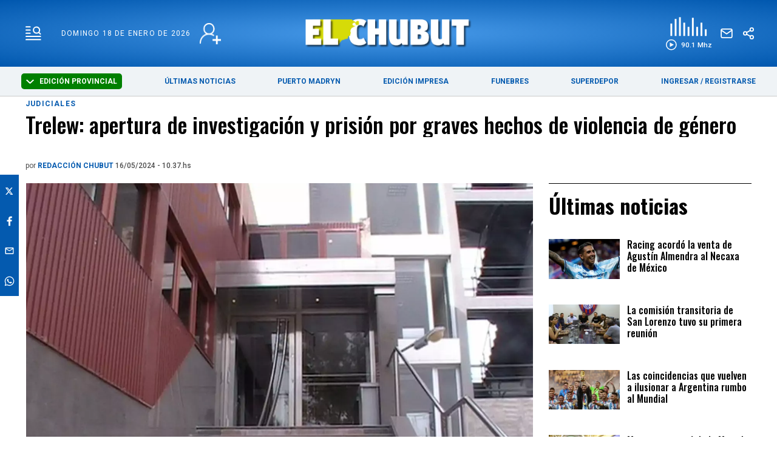

--- FILE ---
content_type: text/html; charset=utf-8
request_url: https://www.google.com/recaptcha/api2/aframe
body_size: 258
content:
<!DOCTYPE HTML><html><head><meta http-equiv="content-type" content="text/html; charset=UTF-8"></head><body><script nonce="vNp4NqPW39CLp09iddHMDw">/** Anti-fraud and anti-abuse applications only. See google.com/recaptcha */ try{var clients={'sodar':'https://pagead2.googlesyndication.com/pagead/sodar?'};window.addEventListener("message",function(a){try{if(a.source===window.parent){var b=JSON.parse(a.data);var c=clients[b['id']];if(c){var d=document.createElement('img');d.src=c+b['params']+'&rc='+(localStorage.getItem("rc::a")?sessionStorage.getItem("rc::b"):"");window.document.body.appendChild(d);sessionStorage.setItem("rc::e",parseInt(sessionStorage.getItem("rc::e")||0)+1);localStorage.setItem("rc::h",'1768704108457');}}}catch(b){}});window.parent.postMessage("_grecaptcha_ready", "*");}catch(b){}</script></body></html>